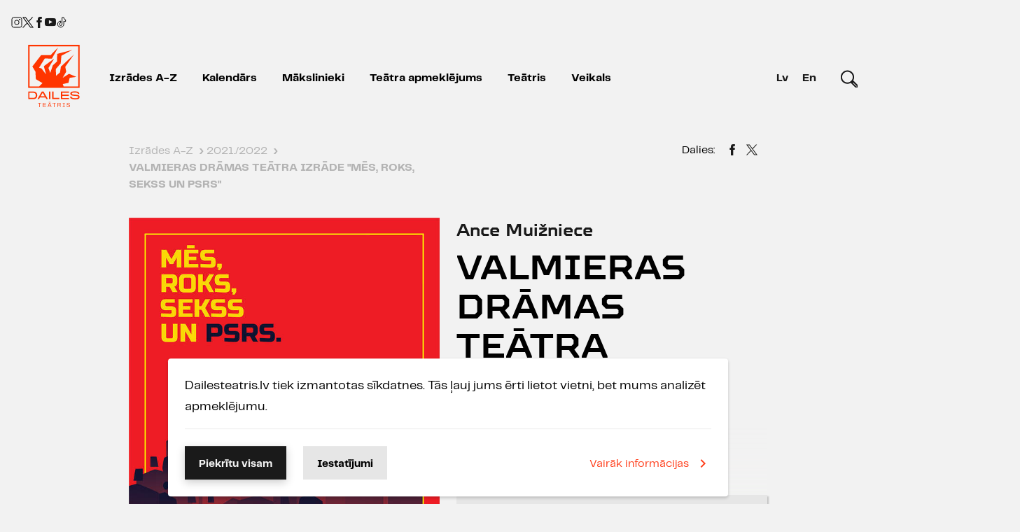

--- FILE ---
content_type: text/html; charset=UTF-8
request_url: https://dailesteatris.lv/lv/izrades/2021-2022/mes-roks-sekss-un-psrs
body_size: 9855
content:
<!doctype html><html class="no-js" lang="lv"><head><meta charset="utf-8"><meta http-equiv="x-ua-compatible" content="ie=edge"><meta name="viewport" content="width=device-width, initial-scale=1, user-scalable=no"><meta name="facebook-domain-verification" content="1phs2ro250sssi53a7vhq26oi549ub"/><link rel="stylesheet" href="/css/style.min.css?id=5217428d1dba8ecae37609b3682e4655"><link rel="apple-touch-icon" sizes="180x180" href="/images/favicons/apple-touch-icon.png?v=2"><link rel="icon" type="image/png" sizes="32x32" href="/images/favicons/favicon-32x32.png?v=2"><link rel="icon" type="image/png" sizes="16x16" href="/images/favicons/favicon-16x16.png?v=2"><link rel="manifest" href="/site.webmanifest"><link rel="mask-icon" href="/safari-pinned-tab.svg" color="#5bbad5"><meta name="msapplication-TileColor" content="#da532c"><meta name="theme-color" content="#ffffff"><link rel="canonical" href="https://www.dailesteatris.lv/lv/izrades/2021-2022/mes-roks-sekss-un-psrs"/><link href="/ext/lightGallery/css/lightgallery.css" rel="stylesheet" type="text/css"/><script type="text/javascript">	var BASE_URL = "/"; var LANG = "lv"; </script><title>Dailes teātris | VALMIERAS DRĀMAS TEĀTRA IZRĀDE &quot;MĒS, ROKS, SEKSS UN PSRS&quot;</title><meta property="og:image" content="https://www.dailesteatris.lv/userfiles/images/izrades/VIESIZRADES/Mes_roks_sekss_un_PSRS_992x660.jpeg" /><link rel="image_src" href="https://www.dailesteatris.lv/userfiles/images/izrades/VIESIZRADES/Mes_roks_sekss_un_PSRS_992x660.jpeg" /><meta name="dr:say:img" content="https://www.dailesteatris.lv/userfiles/images/izrades/VIESIZRADES/Mes_roks_sekss_un_PSRS_992x660.jpeg" /><meta property="og:image:width" content="992" /><meta property="og:image:height" content="660" /> <meta property="og:url" content="https://www.dailesteatris.lv/lv/izrades/2021-2022/mes-roks-sekss-un-psrs"><meta itemprop="name" content="VALMIERAS DRĀMAS TEĀTRA IZRĀDE &quot;MĒS, ROKS, SEKSS UN PSRS&quot;"><meta property="og:title" content="VALMIERAS DRĀMAS TEĀTRA IZRĀDE &quot;MĒS, ROKS, SEKSS UN PSRS&quot;" /><meta name="dr:say:title" content="VALMIERAS DRĀMAS TEĀTRA IZRĀDE &quot;MĒS, ROKS, SEKSS UN PSRS&quot;" /><meta property="og:description" content="&nbsp;" /><meta itemprop="description" content="&nbsp;">        <style>

            nav a.starpbridis, nav a.starpbridis {
                color: white;
                background: #FF3E1B;
            }

            .box .btn.btn-secondary {
                color: #1A1A1A;
                border-color: #1A1A1A;
            }

            .box .btn.btn-secondary:hover {
                color: #FF3E1B;
                border-color: #FF3E1B !important;
            }

        </style>
    </head><body id="idx-3658" class="izrades  "><div class="logo-container"><a href="/lv/" class="logo" title="Dailes teātris"></a></div><div class="mobile-header"><div class="header" onclick="m.open('#main-menu');"><div class="header-top"><div class="app-menu-burger" id="b2-Menu"><span class="icon-menu-hamburger"></span></div></div></div><div id="main-menu" class="mobile-menu"><div class="menu-background" style="cursor: pointer;"></div><div class="app-menu-container"><nav class="app-menu"><div class="top"><span onclick="m.close()" class="menu-close"><a><span class="icon-menu-close"></span></a></span></div><div class="bottom"><ul><li class="list-item " ><a href="/lv/izrades" class="active">Izrādes A-Z</a></li><li class="list-item " ><a href="/lv/kalendars" >Kalendārs</a></li><li class="list-item " ><a href="/lv/makslinieki" >Mākslinieki</a></li><li class="list-item " ><a href="/lv/teatra-apmeklejums" >Teātra apmeklējums</a></li><li class="list-item has-childs"  onclick="m.openSub('.submenu-1')" ><a href="/lv/teatris" >Teātris</a></li><li class="list-item"><a href="https://veikals.dailesteatris.lv/" target="_blank">Veikals</a></li><li class="list-item list-search"><form method="get" action="/lv/meklēšana"><button class="search-close" type="reset"></button><input name="term" type="search" class="search-input autcomp" data-source="/lv/meklēšana" value=""></form></li></ul><div class="footer"><ul class="social"><li class="soc-icon"><a target="_blank" title="www.instagram.com/daile.lv" href="https://www.instagram.com/daile.lv/"><span class="scalable-icon"><svg id="Layer_1" data-name="Layer 1" xmlns="http://www.w3.org/2000/svg" viewBox="0 0 24 24" stroke-width="1.5" width="24" height="24" color="#000000"><defs><style>.cls-637b8512f95e86b59c57a11c-1{fill:none;stroke:currentColor;stroke-miterlimit:10;}.cls-637b8512f95e86b59c57a11c-2{fill:currentColor;}</style></defs><rect class="cls-637b8512f95e86b59c57a11c-1" x="1.5" y="1.5" width="21" height="21" rx="3.82"></rect><circle class="cls-637b8512f95e86b59c57a11c-1" cx="12" cy="12" r="4.77"></circle><circle class="cls-637b8512f95e86b59c57a11c-2" cx="18.2" cy="5.8" r="1.43"></circle></svg></span></a></li><li class="soc-icon"><a target="_blank" title="twitter.com/daile_lv" href="https://twitter.com/daile_lv"><span class="scalable-icon"><svg xmlns="http://www.w3.org/2000/svg" viewBox="0 0 487.43 456.19">
    <path fill="#1d1d1b" d="M7.48,21.9,195.66,273.57,6.29,478.1H48.91L214.71,299l134,179.11h145L294.93,212.33,471.2,21.9H428.58L275.89,186.82,152.51,21.9ZM70.16,53.3h66.63L431,446.7H364.39Z" transform="translate(-6.29 -21.9)" />
</svg></span></a></li><li class="soc-icon"><a target="_blank" title="www.facebook.com/daile.lv" class="icon-soc-facebook" href="https://www.facebook.com/daile.lv/"></a></li><li class="soc-icon"><a target="_blank" title="https://www.youtube.com/c/DAILE_lv" class="icon-soc-youtube" href="https://www.youtube.com/c/DAILE_lv"></a></li><li class="soc-icon"><a href="https://www.tiktok.com/@daile.lv" target="_blank" title="tiktok.com/@daile_lv"><span class="scalable-icon"><svg id="Layer_1" data-name="Layer 1" xmlns="http://www.w3.org/2000/svg" viewBox="0 0 24 24" stroke-width="1.5" width="24" height="24" color="#000000"><defs><style>.cls-637b8512f95e86b59c57a137-1{fill:none;stroke:currentColor;stroke-miterlimit:10;}</style></defs><path class="cls-637b8512f95e86b59c57a137-1" d="M12.94,1.61V15.78a2.83,2.83,0,0,1-2.83,2.83h0a2.83,2.83,0,0,1-2.83-2.83h0a2.84,2.84,0,0,1,2.83-2.84h0V9.17h0A6.61,6.61,0,0,0,3.5,15.78h0a6.61,6.61,0,0,0,6.61,6.61h0a6.61,6.61,0,0,0,6.61-6.61V9.17l.2.1a8.08,8.08,0,0,0,3.58.84h0V6.33l-.11,0a4.84,4.84,0,0,1-3.67-4.7H12.94Z"></path></svg></span></a></li></ul><ul class="languages"><li class="active"><a href="https://www.dailesteatris.lv/lv/izrades/2021-2022/mes-roks-sekss-un-psrs">lv</a></li><li ><a href="https://www.dailesteatris.lv/en/performances/2021-2022/">En</a></li></ul></div></div></nav></div></div><div id="main-submenu-1" class="mobile-submenu submenu-1" data-submenu="1"><div class="menu-background" style="cursor: pointer;"></div><div class="app-menu-container"><nav class="app-menu"><div class="top"><span onclick="m.close()" class="menu-close"><span class="icon-menu-close"></span></span></div><div class="list-item-back"><a onclick="m.closeSubMenu('main-submenu-1');" href="#"><span class="icon-arrow-left"></span>Atpakaļ</a></div><div class="bottom"><ul><li class="list-item-column"><a href="/lv/teatris/par-teatri" class="">Par teātri</a><a href="/lv/teatris/kontakti" class="">Kontakti</a><a href="/lv/teatris/eka" class="">Ēka</a><a href="/lv/teatris/atbalstitaji" class="">Atbalstītāji</a></li><li class="list-item-column"><a href="/lv/teatris/foto-video" class="">Foto un video</a><a href="/lv/teatris/aktualitates" class="">Aktualitātes</a><a href="/lv/teatris/naudas-atmaksas-pieprasijums" class="">Naudas atmaksas pieteikums</a></li><li class="list-item-column"><a href="/lv/teatris/telpu-noma" class="">Telpu noma</a><a href="/lv/teatris/izsoles" class="">Izsoles</a><a href="/lv/teatris/finanses-un-organizacija" class="">Finanses un organizācija</a></li></ul></div></nav></div></div></div><div class="desktop-header" data-headroom><div class="full-container"><div class="row"><div class="col b-tar"><ul class="social"><li class="soc-icon"><a target="_blank" title="www.instagram.com/daile.lv" href="https://www.instagram.com/daile.lv/"><span class="scalable-icon"><svg id="Layer_1" data-name="Layer 1" xmlns="http://www.w3.org/2000/svg" viewBox="0 0 24 24" stroke-width="1.5" width="24" height="24" color="#000000"><defs><style>.cls-637b8512f95e86b59c57a11c-1{fill:none;stroke:currentColor;stroke-miterlimit:10;}.cls-637b8512f95e86b59c57a11c-2{fill:currentColor;}</style></defs><rect class="cls-637b8512f95e86b59c57a11c-1" x="1.5" y="1.5" width="21" height="21" rx="3.82"></rect><circle class="cls-637b8512f95e86b59c57a11c-1" cx="12" cy="12" r="4.77"></circle><circle class="cls-637b8512f95e86b59c57a11c-2" cx="18.2" cy="5.8" r="1.43"></circle></svg></span></a></li><li class="soc-icon"><a target="_blank" title="twitter.com/daile_lv" href="https://twitter.com/daile_lv"><span class="scalable-icon"><svg xmlns="http://www.w3.org/2000/svg" viewBox="0 0 487.43 456.19">
    <path fill="#1d1d1b" d="M7.48,21.9,195.66,273.57,6.29,478.1H48.91L214.71,299l134,179.11h145L294.93,212.33,471.2,21.9H428.58L275.89,186.82,152.51,21.9ZM70.16,53.3h66.63L431,446.7H364.39Z" transform="translate(-6.29 -21.9)" />
</svg></span></a></li><li class="soc-icon"><a target="_blank" title="www.facebook.com/daile.lv" class="icon-soc-facebook" href="https://www.facebook.com/daile.lv/"></a></li><li class="soc-icon"><a target="_blank" title="https://www.youtube.com/c/DAILE_lv" class="icon-soc-youtube" href="https://www.youtube.com/c/DAILE_lv"></a></li><li class="soc-icon"><a href="https://www.tiktok.com/@daile.lv" target="_blank" title="tiktok.com/@daile_lv"><span class="scalable-icon"><svg id="Layer_1" data-name="Layer 1" xmlns="http://www.w3.org/2000/svg" viewBox="0 0 24 24" stroke-width="1.5" width="24" height="24" color="#000000"><defs><style>.cls-637b8512f95e86b59c57a137-1{fill:none;stroke:currentColor;stroke-miterlimit:10;}</style></defs><path class="cls-637b8512f95e86b59c57a137-1" d="M12.94,1.61V15.78a2.83,2.83,0,0,1-2.83,2.83h0a2.83,2.83,0,0,1-2.83-2.83h0a2.84,2.84,0,0,1,2.83-2.84h0V9.17h0A6.61,6.61,0,0,0,3.5,15.78h0a6.61,6.61,0,0,0,6.61,6.61h0a6.61,6.61,0,0,0,6.61-6.61V9.17l.2.1a8.08,8.08,0,0,0,3.58.84h0V6.33l-.11,0a4.84,4.84,0,0,1-3.67-4.7H12.94Z"></path></svg></span></a></li></ul></div></div><header class="main-header"><div class="container-fluid"><div class="row"><div class="col"><div class="header-content"><a href="/lv/" class="logo" title="Dailes teātris"><img src="/images/daile-full-lv.svg" width="74" height="89" alt="Dailes teātris"></a><a class="sticky-logo" href="/lv/"><img src="/images/logo.svg" alt="Dailes teātris"></a><nav><ul><li class="list-item " data-id="3"><a href="/lv/izrades"class="active">Izrādes A-Z</a></li><li class="list-item " data-id="2"><a href="/lv/kalendars"class="">Kalendārs</a></li><li class="list-item " data-id="4"><a href="/lv/makslinieki"class="">Mākslinieki</a></li><li class="list-item " data-id="5"><a href="/lv/teatra-apmeklejums"class="">Teātra apmeklējums</a></li><li class="list-item has-childs" data-id="1"><a href="/lv/teatris"class="">Teātris</a><div class="submenu submenu-1 hidden" data-submenu="1"><ul class="sub"><li class="list-item-column"><a href="/lv/teatris/par-teatri" class="list-item">Par teātri</a><a href="/lv/teatris/kontakti" class="list-item">Kontakti</a><a href="/lv/teatris/eka" class="list-item">Ēka</a><a href="/lv/teatris/atbalstitaji" class="list-item">Atbalstītāji</a></li><li class="list-item-column"><a href="/lv/teatris/foto-video" class="list-item">Foto un video</a><a href="/lv/teatris/aktualitates" class="list-item">Aktualitātes</a><a href="/lv/teatris/naudas-atmaksas-pieprasijums" class="list-item">Naudas atmaksas pieteikums</a></li><li class="list-item-column"><a href="/lv/teatris/telpu-noma" class="list-item">Telpu noma</a><a href="/lv/teatris/izsoles" class="list-item">Izsoles</a><a href="/lv/teatris/finanses-un-organizacija" class="list-item">Finanses un organizācija</a></li></ul></div></li><li class="list-item"><a href="https://veikals.dailesteatris.lv/" target="_blank">Veikals</a></li></ul></nav></div><div class="side-content"><ul class="languages"><li  class="active"><a href="https://www.dailesteatris.lv/lv/izrades/2021-2022/mes-roks-sekss-un-psrs">Lv</a></li><li ><a href="https://www.dailesteatris.lv/en/performances/2021-2022/">En</a></li></ul><form class="desktop-search" method="get" action="/lv/meklēšana"><button class="desktop-search-close" type="reset"></button><input name="term" type="search" class="search-input autcomp" data-source="/lv/meklēšana" value=""></form></div></div></div></div></header></div></div><main class="container">
<div class="row"><div class="col"><ol class="breadcrumb" itemscope itemtype="http://schema.org/BreadcrumbList"><li itemprop="itemListElement" itemscope itemtype="http://schema.org/ListItem"><a itemscope itemtype="http://schema.org/Thing" itemprop="item" href="/lv/izrades"><span itemprop="name">Izrādes A-Z</span></a><span itemprop="position" content="1">›</span></li><li itemprop="itemListElement" itemscope itemtype="http://schema.org/ListItem"><a itemscope itemtype="http://schema.org/Thing" itemprop="item" href="/lv/izrades/2021-2022"><span itemprop="name">2021./2022</span></a><span itemprop="position" content="2">›</span></li><li itemprop="itemListElement" itemscope itemtype="http://schema.org/ListItem"><span itemprop="name">VALMIERAS DRĀMAS TEĀTRA IZRĀDE "MĒS, ROKS, SEKSS UN PSRS"</span></li></ol></div><div class="col b5-show"><div class="share"><ul><li>Dalies:</li><li><a title="VALMIERAS DRĀMAS TEĀTRA IZRĀDE &quot;MĒS, ROKS, SEKSS UN PSRS&quot;" href="https://www.facebook.com/sharer/sharer.php?u=https%3A%2F%2Fwww.dailesteatris.lv%2Flv%2Fizrades%2F2021-2022%2Fmes-roks-sekss-un-psrs&title=VALMIERAS+DR%C4%80MAS+TE%C4%80TRA+IZR%C4%80DE+%26quot%3BM%C4%92S%2C+ROKS%2C+SEKSS+UN+PSRS%26quot%3B" class="fb share-windows"><i class="icon-soc-facebook"></i></a></li><li><a title="VALMIERAS DRĀMAS TEĀTRA IZRĀDE &quot;MĒS, ROKS, SEKSS UN PSRS&quot;" href="https://twitter.com/intent/tweet?status=VALMIERAS+DR%C4%80MAS+TE%C4%80TRA+IZR%C4%80DE+%26quot%3BM%C4%92S%2C+ROKS%2C+SEKSS+UN+PSRS%26quot%3B https%3A%2F%2Fwww.dailesteatris.lv%2Flv%2Fizrades%2F2021-2022%2Fmes-roks-sekss-un-psrs" class="tw share-windows"><span class="scalable-icon" style="width: 16px; height: 18px;"><svg xmlns="http://www.w3.org/2000/svg" viewBox="0 0 487.43 456.19">
    <path fill="#1d1d1b" d="M7.48,21.9,195.66,273.57,6.29,478.1H48.91L214.71,299l134,179.11h145L294.93,212.33,471.2,21.9H428.58L275.89,186.82,152.51,21.9ZM70.16,53.3h66.63L431,446.7H364.39Z" transform="translate(-6.29 -21.9)" />
</svg></span></a></li></ul></div></div></div><article><div class="row"><div class="col b1-1-1 b5-1-2 "><div class="row"><div class="izrade-image col b1-1-2 b3-3-4 b4-1-1 js-eq-img"><img src="/userfiles/images/izrades/VIESIZRADES/Mes_roks_sekss_un_PSRS_992x992.jpeg?w=640x640&mode=fitin|crop" alt=""></div></div></div><section class="m-block col b1-1-1 b5-1-2"><div style="box-sizing: border-box" class="content partial-content izrade js-content-3658 equalize" data-equalize=".js-eq-img" data-tolerance="200"><h1 style="padding-top: 4px;" class="main-title"><div class="sub">Ance Muižniece</div>VALMIERAS DRĀMAS TEĀTRA IZRĀDE "MĒS, ROKS, SEKSS UN PSRS"</h1><section class="about"><h4>Lielā zāle</h4>Satīra par dzīvi komunismā 2 daļās<br>Pirmizrāde - 2022. gada 15. martā<br>Izrādes ilgums - 2h 55min</section><p style="text-align:justify"><strong>4., 5. un 6. maija izrādēs piedalās grupa PĒRKONS.</strong></p>

<p style="text-align:justify">Šis ir stāsts par jauniem cilvēkiem, kuri 1985. gadā piedzīvoja leģendāro grupas “Pērkons” koncertu Ogres estrādē un tam sekojošo vilciena izdemolēšanu. Trīs draugi – septiņpadsmitgadīgie Andrejs, Vizma un Uģis – klausās mūziku, cenšas atrast savu vietu dzīvē, risina attiecības viens ar otru, ar savām ģimenēm un komunistisko režīmu. Viņu alkas pēc neatkarības no vecāku un iepriekšējo paaudžu uzskatiem un kontroles sakrīt ar lielajām, kolektīvajām, gaisā jūtamajām alkām pēc pārmaiņām un brīvības. Izrādē skanēs arī „Pērkona” mūzika, katrai dziesmai kļūstot par nozīmīgu daļu no stāsta.<br />
<br />
Izrāde jauniešiem, kuri grib uzzināt, kā tas bija un tiem, kuri to piedzīvojuši paši.<br />
Ilustrācijas autors Klāvs Priedītis.</p>
<ul class="restriction"></ul></div><div class="readmore hide"><a class="closed" data-content="3658" href="#">Lasīt vairāk <span class="icon icon-arrow-dropdown"></span></a><a class="opened" data-content="3658" href="#">Aizvērt <span class="icon icon-arrow-dropdown"></span></a></div></section></div><div class="row"><section class="m-block col b1-1-1 b5-1-2 equalize-roles"><h3 class="b-title"><span>Lomās</span></h3><div class="roles "><dl class="multi"><dt><span>Kārlis Freimanis</span>, <span>Eduards Johansons</span>, <span>Ilze Pukinska</span>, <span>Skaidrīte Putniņa</span>, <span>Klinta Reinholde</span>, <span>Sandis Runge</span></dt><dd></dd></dl></div></section><section class="col b1-1-1 b5-1-2"><h3 class="b-title"><span>Radošā komanda</span></h3><div class="description"><dl><dt>Režisors </dt><dd>Jānis Znotiņš</dd></dl><dl><dt>Scenogrāfe un kostīmu māksliniece </dt><dd>Pamela Butāne</dd></dl><dl><dt>Gaismu mākslinieks </dt><dd>Gatis Priednieks-Melnacis</dd></dl></div></section></div><div class="row"><section class="m-block col b1-1-1 b5-1-2"><h3 class="b-title  b-title-nm"><span>Tuvākās izrādes</span></h3><div class="izrade-time"><div class="time-block"><time class="date" datetime="2026-05-03 17:00"><strong> 3. Maijs</strong>Svētdiena</time><time class="time" datetime="2026-05-03 17:00">17:00</time></div><div class="komentari"></div>

    
    
      
                                        <a target="_blank" href="https://www.bilesuparadize.lv/lv/event/153281" class="btn btn-action ">Pirkt biļeti</a>
                    
    </div><script type="application/ld+json">{"@context": "http://schema.org","@type": "Event","name": "VALMIERAS DRĀMAS TEĀTRA IZRĀDE &quot;MĒS, ROKS, SEKSS UN PSRS&quot;","startDate": "2026-05-03T17:00","location": {"@type": "Place","name": "Dailes teātris","address": {"@type": "PostalAddress","streetAddress": " Brīvības iela 75, Rīga, Latvija","postalCode": "LV-1001","addressRegion": "LV","addressCountry": "LV"}},"image": "https://www.dailesteatris.lv/userfiles/images/izrades/VIESIZRADES/Mes_roks_sekss_un_PSRS_992x660.jpeg","description": "Satīra par dzīvi komunismā 2 daļās","endDate": "2026-05-03","offers": {"@type": "Offer","url": "https://www.bilesuparadize.lv/lv/event/153281","price": "0","priceCurrency": "EUR","availability": "http://schema.org/InStock"},"performer": {"@type": "PerformingGroup","name": "Dailes teātris"}}</script><div class="izrade-time"><div class="time-block"><time class="date" datetime="2026-05-04 12:00"><strong> 4. Maijs</strong>Pirmdiena</time><time class="time" datetime="2026-05-04 12:00">12:00</time></div><div class="komentari"></div>

    
    
      
                                        <a target="_blank" href="https://www.bilesuparadize.lv/lv/event/153282" class="btn btn-action ">Pirkt biļeti</a>
                    
    </div><script type="application/ld+json">{"@context": "http://schema.org","@type": "Event","name": "VALMIERAS DRĀMAS TEĀTRA IZRĀDE &quot;MĒS, ROKS, SEKSS UN PSRS&quot;","startDate": "2026-05-04T12:00","location": {"@type": "Place","name": "Dailes teātris","address": {"@type": "PostalAddress","streetAddress": " Brīvības iela 75, Rīga, Latvija","postalCode": "LV-1001","addressRegion": "LV","addressCountry": "LV"}},"image": "https://www.dailesteatris.lv/userfiles/images/izrades/VIESIZRADES/Mes_roks_sekss_un_PSRS_992x660.jpeg","description": "Satīra par dzīvi komunismā 2 daļās","endDate": "2026-05-04","offers": {"@type": "Offer","url": "https://www.bilesuparadize.lv/lv/event/153282","price": "0","priceCurrency": "EUR","availability": "http://schema.org/InStock"},"performer": {"@type": "PerformingGroup","name": "Dailes teātris"}}</script><div class="izrade-time"><div class="time-block"><time class="date" datetime="2026-05-04 18:00"><strong> 4. Maijs</strong>Pirmdiena</time><time class="time" datetime="2026-05-04 18:00">18:00</time></div><div class="komentari"></div>

    
    
      
                                        <a target="_blank" href="https://www.bilesuparadize.lv/lv/event/153283" class="btn btn-action ">Pirkt biļeti</a>
                    
    </div><script type="application/ld+json">{"@context": "http://schema.org","@type": "Event","name": "VALMIERAS DRĀMAS TEĀTRA IZRĀDE &quot;MĒS, ROKS, SEKSS UN PSRS&quot;","startDate": "2026-05-04T18:00","location": {"@type": "Place","name": "Dailes teātris","address": {"@type": "PostalAddress","streetAddress": " Brīvības iela 75, Rīga, Latvija","postalCode": "LV-1001","addressRegion": "LV","addressCountry": "LV"}},"image": "https://www.dailesteatris.lv/userfiles/images/izrades/VIESIZRADES/Mes_roks_sekss_un_PSRS_992x660.jpeg","description": "Satīra par dzīvi komunismā 2 daļās","endDate": "2026-05-04","offers": {"@type": "Offer","url": "https://www.bilesuparadize.lv/lv/event/153283","price": "0","priceCurrency": "EUR","availability": "http://schema.org/InStock"},"performer": {"@type": "PerformingGroup","name": "Dailes teātris"}}</script><div class="izrade-time"><div class="time-block"><time class="date" datetime="2026-05-05 14:00"><strong> 5. Maijs</strong>Otrdiena</time><time class="time" datetime="2026-05-05 14:00">14:00</time></div><div class="komentari"></div>

    
    
      
                                        <a target="_blank" href="https://www.bilesuparadize.lv/lv/event/153284" class="btn btn-action ">Pirkt biļeti</a>
                    
    </div><script type="application/ld+json">{"@context": "http://schema.org","@type": "Event","name": "VALMIERAS DRĀMAS TEĀTRA IZRĀDE &quot;MĒS, ROKS, SEKSS UN PSRS&quot;","startDate": "2026-05-05T14:00","location": {"@type": "Place","name": "Dailes teātris","address": {"@type": "PostalAddress","streetAddress": " Brīvības iela 75, Rīga, Latvija","postalCode": "LV-1001","addressRegion": "LV","addressCountry": "LV"}},"image": "https://www.dailesteatris.lv/userfiles/images/izrades/VIESIZRADES/Mes_roks_sekss_un_PSRS_992x660.jpeg","description": "Satīra par dzīvi komunismā 2 daļās","endDate": "2026-05-05","offers": {"@type": "Offer","url": "https://www.bilesuparadize.lv/lv/event/153284","price": "0","priceCurrency": "EUR","availability": "http://schema.org/InStock"},"performer": {"@type": "PerformingGroup","name": "Dailes teātris"}}</script></section></div><div class="row"><section class="m-block col b1-1-1 b5-1-2"><h3 class="b-title"><span>Atsauksmes</span></h3><div class="comments equalize" data-equalize=".equalize-publications" data-tolerance="95"><div id="uc_comment_content"><div id="uc_comment_add_form_"><div id="uc_comm_add_location"><div id="uc_comment_add_form">

    <script>
        var isLogged =  false;
    </script>
    <div class="uc_title" style="color:#393939 !important;">Pievienot komentāru</div>

    <div class="uc_profile_picture_add" style="border:1px solid #DEE3E3;">
        <img src="/images/default-komentars.jpg" alt="">
    </div>

    <textarea name="uc_comment" id="uc_comment_text_input" class="uc_comment_text_input" style="border:1px solid #DEE3E3;"></textarea>

    <input type="hidden" id="uc_parent_id" name="parent_id">
    <input type="hidden" id="url" name="url">
    <a 
            title="Pievienot"
            onclick="uc_postComment('3658', document.getElementById('uc_comment_text_input').value, document.getElementById('uc_parent_id').value);"
            class="btn btn-primary btn-sm" style="">Pievienot</a>

            <a id="uc_login" href="/ext/auth/" onclick="post_comment = false; uc_apiLogin(this, 0, false); /*uc_pollLogin();*/ return false;"
           class="uc_login" style="color: #ed8025;" title="Pieslēdzies">Pieslēdzies</a>
    
    <br> <br>
</div></div><div class="uc_clear"></div></div><div id="uc_comments" style="border-top:1px solid #DEE3E3;border-bottom:1px solid #DEE3E3;"><div class="uc_item">
            <div class="uc_profile_picture" style="border:1px solid #DEE3E3;">
            <img src="https://graph.facebook.com/v2.10/9736640283038862/picture" alt="">
        </div>
    

    <span class="uc_author" style="color: #393939;">Gitana Gicis 
        <span class="uc_date" style="color: #8D8D8D;">05.05.2025 23:07</span></span>
    <div class="uc_text" style="color: #393939;">
        Šī ir viena no labākajām izrādēm, kāda ir redzēta pēdējā laikā. Ļoti patika. Paldies VDT ❤
    </div>

    
    <div class="uc_bottom">
        
    </div>
    <div class="uc_clear"></div>
</div><div class="uc_item">
            <div class="uc_profile_picture" style="border:1px solid #DEE3E3;">
            <img src="http://i3.ifrype.com/profile/516/173/v1443812656/sm_516173.jpg" alt="">
        </div>
    

    <span class="uc_author" style="color: #393939;">Ruta Vēvere 
        <span class="uc_date" style="color: #8D8D8D;">27.09.2022 18:45</span></span>
    <div class="uc_text" style="color: #393939;">
        Visu pirms liels prieks par Dailes teātra labo žestu... dodot iespēju Valmieras teātrim viņu grūtajos laikos priecēt rīdziniekus un Rīgas viesus ar savām izrādēm.<br />
Abas pirmizrādes gan Nacionālajā teātrī "Aizliegtais pianīns", gan Dailes teātrī "Farinelli un karalis", pie skatītāja nonākušas precīzi laikā un vietā, bet par Valmieras teātra izrādi "Mēs,Roks,Sekss un PSRS" ir pārsteidzoši VĒL PRECĪZĀK LAIKĀ UN VIETĀ, ka precīzāk vairs nav iespējams.<br />
 Sākumā izrādes nosaukums nu nepavisam mani neuzrunāja, nodomāju, nu tur nekas dižs nevar būt un "pārlecu" pāri, izvēloties citu izrādi, bet vēlāk domas mainījās... Redz kā tomēr arī nosaukumam ir ļoti liela nozīme.<br />
Lasot programmiņu pirms izrādes pat iesmējos par labi aprakstīto mulsumu, tehniskajā mēģinājumā... tie patiešām nav joki... sarkans paliek ar vien sarkanāks.<br />
Jaunajai paaudzei jau lasot programmiņu tiek labi paskaidrota tā laika vara, apstākļi un sekas, bet protams, vizuāli,emocionāli un burtiski to redzēt, ir daudz kas vairāk.<br />
Lieliskā grupa "PĒRKONS", līdz kaulam "izbaudīja" PSRS totalitārā režīma ietekmi. Viņu dziesmas lieliski papildināja izrādi, tik drusku zuda ticamības mirklis, jo atsevišķās diesmās sieviešu balss dziedājumu imitēja vīrietis un otrādi, bet vienalga Pērkona repertuārs ļāva atcerēties tos laikus.<br />
Ļoti vērtīgi šī laika jauniešiem redzēt kā bija iepriekšējām paaudzēm, kam bija jāiet cauri viņu vecvecvecākiem un vecvecākiem. Ne par velti ir tāds teiciens, ko reizēm arī es dzirdu "kad mēs augām, tad gan tā nebija!", bet arī patreizējā kontekstā reizēm tiešām gribas teikt šo pašu teicienu, tik mēģinu to minimalizēt, jo ir citi laiki,iespējas un varēšana.<br />
Paldies par tik emocionāli piesātinātu izrādi, ka arī pa kādai asarai nobira...  <br />
Sakuma šaubas (iet vai neiet), pārtapa gandarījumā, jo patiešām IR vērts redzēt arī manai paaudzei.<br />
Šī izrāde būtu jāredz it VISIEM, īpašī pirms šīm vēlēšanām!<br />
Skolēniem tā būtu,perfekta vizuālā vēstures stunda.<br />
Režisoram Jānim Znotiņam un dramaturģei Ancei Muižniecei, "Spēlmaņu naksts" balvas pilnīgi noteikti!<br />
Viss aktieru ansamblis - LIELISKS! <br />
Valmieras teātrim-BRAVO! ĻOOTI IESAKU REDZĒT VISIEM!
    </div>

    
    <div class="uc_bottom">
        
    </div>
    <div class="uc_clear"></div>
</div><div class="uc_item">
            <div class="uc_profile_picture" style="border:1px solid #DEE3E3;">
            <img src="http://i4.ifrype.com/profile/423/964/v1425981435/sm_423964.jpg" alt="">
        </div>
    

    <span class="uc_author" style="color: #393939;">Antra Ķirsone 
        <span class="uc_date" style="color: #8D8D8D;">25.09.2022 14:53</span></span>
    <div class="uc_text" style="color: #393939;">
        Skatos izrādi 25.09.2022, starpbrīdī palasīju atsauksmes VDT lapā, tagad esmu šokā - lielākā daļa neko nav sapratuši!!!
    </div>

    
    <div class="uc_bottom">
        
    </div>
    <div class="uc_clear"></div>
</div><div class="uc_item">
            <div class="uc_profile_picture" style="border:1px solid #DEE3E3;">
            <img src="http://i7.ifrype.com/profile/164/707/v1374602098/sm_2164707.jpg" alt="">
        </div>
    

    <span class="uc_author" style="color: #393939;">Edīte Švalkovska (Lauska) 
        <span class="uc_date" style="color: #8D8D8D;">05.06.2022 18:45</span></span>
    <div class="uc_text" style="color: #393939;">
        Stāvovācijas Valmieras drāmai, piemineklis Pērkonam. Katra  aktiera spēle un atdeve fantastiska. Skaudri un ar smaidu caurlaižot savu pieredzi, ar domu par šodien aktuālo tepat līdzās. Bravo!  
    </div>

    
    <div class="uc_bottom">
        
    </div>
    <div class="uc_clear"></div>
</div></div></div><div class="bottom"><div><a href="#" data-opened="Paslēpt atsauksmes" data-closed="Rādīt atsauksmes"class="btn btn-grey btn-special js-comments1"><span class="txt">Rādīt atsauksmes  </span><span class="icon icon-arrow-dropdown"></span></a><a href="#" class="btn btn-primary  js-comments2">Rakstīt atsauksmi <span class="icon icon-write"></span></a></div></div></div></section></div></article>
</main><footer><div class="container"><section class="row"><div class="col b1-1-1 b4-1-2"><nav><ul><li><a href="/lv/dailes-teatris/arhivs">Arhīvs</a></li><li><a href="/lv/dailes-teatris/sikdatnu-politika">Sīkdatņu politika</a></li><li><a href="/lv/dailes-teatris/privatuma-politika">Privātuma politika</a></li><li><a href="/lv/dailes-teatris/kontakti">Kontakti</a></li><li><a href="/lv/dailes-teatris/darbiniekiem">Darbiniekiem</a></li></ul></nav></div><div class="col"><ul class="social"><li class="soc-icon"><a target="_blank" title="www.instagram.com/daile.lv" href="https://www.instagram.com/daile.lv/"><span class="scalable-icon"><svg id="Layer_1" data-name="Layer 1" xmlns="http://www.w3.org/2000/svg" viewBox="0 0 24 24" stroke-width="1.5" width="24" height="24" color="#000000"><defs><style>.cls-637b8512f95e86b59c57a11c-1{fill:none;stroke:currentColor;stroke-miterlimit:10;}.cls-637b8512f95e86b59c57a11c-2{fill:currentColor;}</style></defs><rect class="cls-637b8512f95e86b59c57a11c-1" x="1.5" y="1.5" width="21" height="21" rx="3.82"></rect><circle class="cls-637b8512f95e86b59c57a11c-1" cx="12" cy="12" r="4.77"></circle><circle class="cls-637b8512f95e86b59c57a11c-2" cx="18.2" cy="5.8" r="1.43"></circle></svg></span></a></li><li class="soc-icon"><a target="_blank" title="twitter.com/daile_lv" href="https://twitter.com/daile_lv"><span class="scalable-icon"><svg xmlns="http://www.w3.org/2000/svg" viewBox="0 0 487.43 456.19">
    <path fill="#1d1d1b" d="M7.48,21.9,195.66,273.57,6.29,478.1H48.91L214.71,299l134,179.11h145L294.93,212.33,471.2,21.9H428.58L275.89,186.82,152.51,21.9ZM70.16,53.3h66.63L431,446.7H364.39Z" transform="translate(-6.29 -21.9)" />
</svg></span></a></li><li class="soc-icon"><a target="_blank" title="www.facebook.com/daile.lv" class="icon-soc-facebook" href="https://www.facebook.com/daile.lv/"></a></li><li class="soc-icon"><a target="_blank" title="https://www.youtube.com/c/DAILE_lv" class="icon-soc-youtube" href="https://www.youtube.com/c/DAILE_lv"></a></li><li class="soc-icon"><a href="https://www.tiktok.com/@daile.lv" target="_blank" title="tiktok.com/@daile_lv"><span class="scalable-icon"><svg id="Layer_1" data-name="Layer 1" xmlns="http://www.w3.org/2000/svg" viewBox="0 0 24 24" stroke-width="1.5" width="24" height="24" color="#000000"><defs><style>.cls-637b8512f95e86b59c57a137-1{fill:none;stroke:currentColor;stroke-miterlimit:10;}</style></defs><path class="cls-637b8512f95e86b59c57a137-1" d="M12.94,1.61V15.78a2.83,2.83,0,0,1-2.83,2.83h0a2.83,2.83,0,0,1-2.83-2.83h0a2.84,2.84,0,0,1,2.83-2.84h0V9.17h0A6.61,6.61,0,0,0,3.5,15.78h0a6.61,6.61,0,0,0,6.61,6.61h0a6.61,6.61,0,0,0,6.61-6.61V9.17l.2.1a8.08,8.08,0,0,0,3.58.84h0V6.33l-.11,0a4.84,4.84,0,0,1-3.67-4.7H12.94Z"></path></svg></span></a></li></ul></div></section><section class="row b4-reverse"><div class="col b1-1-1 b4-1-2"><div class="row"><div class="col b1-1-1"><div class="pajauta"><a href="#pajauta" class="btn btn-action inline-subscribe">Piesakies jaunumiem  <span class="icon icon-envelope"></span></a></div></div><div class="col b1-1-1"><div class="v-ture">Virtuālā tūre <a href="/lv/virtuala-ture"><img src="/images/virtuala-ture.png" alt=""></a></div></div></div></div><div class="col b1-1-1 b4-1-2"><div class="generalsponsors"></div><div class="copyright">&copy; Dailes teātris 2026</div></div><div class="col b1-1-1"><div class="developer"> Lapas izstrāde: <a target="_blank" href="http://www.kosmodroms.lv/lv/"><img src="/images/kosmodroms.svg" width="80px" alt="kosmodoms.lv"></a></div></div></section><section class="row b-tac" style="flex-direction: column; align-items: center;"><div style="font-family: PP Telegraf; font-size: 18px; font-weight: 700; line-height: 19px; color: #C1C1C1;">Teātra patrons</div><div style="padding: 32px 0;"><a href="https://www.rietumu.com/lv" target="_blank"><img class="b-img" src="/images/rb-logo.png" alt="Rietumu Banka" width="490" height="48"></a></div></section></div></footer>    <div class="cookies-container d-print-none"><div class="container"><div class="cookies"><div class="cookies-head">Dailesteatris.lv tiek izmantotas sīkdatnes. Tās ļauj jums ērti lietot vietni, bet mums analizēt apmeklējumu.<div class="cookies-accordion" id="accordion"><h3></h3><div style="display: none"><h3>Izmantotās sīkdatnes</h3><label for="cookiesNeed" class="check-container"><input type="checkbox" class="custom-control-input" id="cookiesNeed" checked disabled><span class="checkmark"></span><strong>Funkcionālās sīkdatnes:</strong> Šīs sīkdatnes ir nepieciešamas, lai lapa darbotos.</label><label class="check-container"><input type="checkbox" name="analytic" value="1" class="custom-control-input" id="cookiesAnalytic"><span class="checkmark"></span><strong>Statistikas sīkdatnes: </strong>nepieciešamas, lai mēs varētu analizēt, kā apmeklētāji lieto mūsu lapu un uzlabot to.</label><label class="check-container"><input type="checkbox" name="marketing" value="1" class="custom-control-input" id="cookiesMarketing"><span class="checkmark"></span><strong>Mārketinga sīkdatnes: </strong>nepieciešamas, lai mēs varētu analizēt apmeklētāja intereses un piedāvāt atbilstoši piemeklētu saturu</label></div></div></div><div class="cookies-action"><div class="row cookies-action-primary"><div class="col b1-1-1 b3-1-2"><button class="js-cookie-accept btn btn-primary">Piekrītu visam</button><button class="btn btn-outline-secondary js-cookie-settings" href="#cookiesSettings" role="button" aria-expanded="false" aria-controls="cookiesSettings" style="border-color: #000;color:#000;">Iestatījumi</button></div><div class="col b1-1-1 b3-1-2   b4-tar"><a class="btn-link" href="/lv/dailes-teatris/sikdatnu-politika">Vairāk informācijas<svg width="24" height="24" viewBox="0 0 24 24" fill="none" xmlns="http://www.w3.org/2000/svg"><path d="M10.0001 6L8.59009 7.41L13.1701 12L8.59009 16.59L10.0001 18L16.0001 12L10.0001 6Z" fill="#232735"/></svg></a></div></div><div style="display: none" class="row cookies-action-secondary"><div class="col b1-1-1 b4-1-2"><button class="js-cookie-save btn btn-primary mr-3 mb-3">Apstiprinu</button><button class="btn btn-outline-secondary js-cookie-accept" data-toggle="collapse" href="#cookiesSettings" role="button" aria-expanded="false" aria-controls="cookiesSettings" style="">Apstiprinu visu</button></div><div class="col b1-1-1 b4-1-2 b4-tar"><a class=" btn-link" href="/lv/dailes-teatris/sikdatnu-politika">Vairāk informācijas<svg width="24" height="24" viewBox="0 0 24 24" fill="none" xmlns="http://www.w3.org/2000/svg"><path d="M10.0001 6L8.59009 7.41L13.1701 12L8.59009 16.59L10.0001 18L16.0001 12L10.0001 6Z" fill="#232735"/></svg></a></div></div></div></div></div></div>

<script src="/js/vendor/jquery-3.2.1.min.js"></script><script src="/js/vendor/modaal.min.js"></script><script type="text/javascript" src="/ext/lightGallery/js/lightgallery.js"></script><script type="text/javascript" src="/ext/lightGallery/js/lg-hash.js"></script><script type="text/javascript" src="/js/vendor/swiper.min.js"></script><script type="text/javascript" src="/js/vendor/jquery.validate.min.js"></script><script src="/js/bundle.js?id=0afa707fba96f9f8bea120ff51b762a4"></script><script>
        $(function() {

            if ($('.cookies-container').length > 0) {

                $('.cookies-container').css({"bottom": "24px", 'opacity': '1'});

                $('.js-cookie-save').on('click', function (e) {
                    e.preventDefault();
                    var analytic = $("#cookiesAnalytic").is(":checked") ? "1" : "0";
                    var marketing = $("#cookiesMarketing").is(":checked") ? "1" : "0";
                    var choice = "1" + analytic + marketing;

                    var date = new Date();
                    date.setMonth(12);
                    expires = date.toUTCString();
                    document.cookie = "cookies_izvele=" + choice + "; expires=" + expires + "; path=/";

                    $('.cookies-container').css({"bottom": "-30%", 'opacity': '0', 'height': 0});
                })

                $('.js-cookie-accept').on('click', function (e) {
                    e.preventDefault();
                    $("#cookiesAnalytic").prop("checked", true);

                    var date = new Date();
                    date.setMonth(12);
                    expires = date.toUTCString();
                    document.cookie = "cookies_izvele=111; expires=" + expires + "; path=/";

                    $('.cookies-container').css({"bottom": "-30%", 'opacity': '0', 'height': 0});
                })

                $('.js-cookie-settings').on('click', function(e){
                    e.preventDefault();
                    $('.cookies-container .ui-accordion-content').slideToggle();
                    $('.cookies-action-primary').hide();
                    $('.cookies-action-secondary').show();
                })

                $('.cookies-accordion').accordion({
                    active: false,
                    icons: {
                        header: "icon icon-arrow-dropdown",
                        activeHeader: "icon icon-arrow-dropdown icon-180"
                    },
                    collapsible: true,
                    heightStyle: "content"
                });
            }
        })

        </script><!-- Stats: exec[0.0651ms], mem[1792Kb], queries[15] --><script>
    $(function() {

        $('.load-pdf').on('click', function(e) {
            e.preventDefault();
            $('.pdf-loader-container').addClass('loaded');
            var pdframe = $('.pdf-iframe');
            pdframe.prop('src', pdframe.data('src'));
        })

    });

</script><div id="pajauta"><div class="contact-form">
    <h4 class="heading-title">Pieteikties jaunumiem</h4>

    <article>
        <div class="b-tac">
            <a href="#" style="box-sizing: content-box; margin-top:40px;" class="btn btn-secondary btn-sm js-modaal-close">Aizvērt</a>
        </div>
    </article>

    <form action="/" method="post" class="subscribe">
        <input type="hidden" name="action" value="subscribe">

        <div class="form-field">
            <label for="form-name" class="form-label">
                * Jūsu vārds
            </label>
            <input id="form-name" name="name" class="form-input" type="text" data-rule-required="true" value="">
        </div>

        <div class="form-field">
            <label for="form-email" class="form-label">
                * Jūsu e-pasts
            </label>
            <input id="form-email" name="email" class="form-input" type="email" data-rule-required="true" value="">
        </div>

        <div id="subscribe-recaptcha"></div>

        <div class="b-tac">
            <button type="submit" name="submit" class="btn btn-primary">Pieteikties <span class="icon icon-arrow-right"></span></button>
        </div>
    </form>
</div>

    <script src="https://www.google.com/recaptcha/api.js?render=explicit" async defer></script>

<script>
    function renderSubscriptionRecaptcha() {
        var container = document.getElementById('subscribe-recaptcha');
        grecaptcha.render(container, {
            sitekey: "6LeLy8UUAAAAAHDGkrLBLMGA_H2dSWfa7YDBnBKe"
        });
    }
</script></div></body></html>

--- FILE ---
content_type: image/svg+xml
request_url: https://dailesteatris.lv/images/daile-full-lv.svg
body_size: 2330
content:
<svg viewBox="0 0 74 89.376" xmlns="http://www.w3.org/2000/svg"><defs><clipPath id="a"><path d="M0 2000h1656V0H0Z"/></clipPath></defs><path d="M0 61.765h73.998V.1H0ZM2.128 2.228H71.87v57.41H50.893l-1.18-3.334 8.164-1.7 1.718-7.196 9.626-1.393-10.533-4.41-9.12 5.783 5.087-8.813-1.342-7.013 12.373-17.6L47.08 31.261l-1.336 8.349-5.664 4.885-.373-9.693 7.05-8.108.03-.036.962-10.973 15.584-8.337-21.622 5.657-.192 10.873-6.08 5.648-.027.025-3.703 10.816-2.512-7.114 8.2-13.487-14.77 10.884-.082.06 3.262 11.869-6.453-8.524-3.696-1.28 8.285-13.234 10.15.373 9.035-16.253-10.911 11.213H18.618L6.13 31.058l-.061.08 4.436 7.264.574 10.853 9.472 5.64-4.766 4.742H2.128Z" fill="#ff3500"/><g transform="matrix(.04469 0 0 -.04469 -.002 89.376)" clip-path="url(#a)" fill="#ff3500"><path d="M151.39 295.06c22.115 0 39.911 2.301 53.389 6.913 13.474 4.606 23.67 12.839 30.58 24.706 6.913 11.864 10.368 28.624 10.368 50.28 0 21.883-3.455 38.757-10.368 50.624-6.91 11.862-17.106 20.098-30.58 24.707-13.478 4.605-31.274 6.913-53.389 6.913H44.264V295.06Zm82.587 190.058c17.969-8.983 32.31-22.58 43.023-40.775 10.711-18.2 16.069-40.664 16.069-67.384 0-26.496-5.358-48.842-16.069-67.039-10.713-18.201-25.054-31.792-43.023-40.776-17.969-8.986-38.011-13.477-60.126-13.477H.034v242.929h173.817c22.115 0 42.157-4.492 60.126-13.478M467.58 461.97l-66.348-115.76h132.7zm168.63-206.3h-50.106l-30.062 52.525h-176.58l-30.064-52.525h-50.449l140.64 242.93h55.98zM673.19 498.6h44.23V255.67h-44.23zM817.98 498.6V295.064h186.603v-39.393H773.75V498.6ZM1309.7 498.6v-38.702h-211.485v-63.584h204.572v-38.357h-204.572v-63.929H1309.7v-38.357h-255.715V498.6ZM1394.7 334.46c0-15.896 8.693-27.819 26.091-35.765 17.392-7.95 47.516-11.923 90.364-11.923 34.556 0 59.438 3.109 74.64 9.329 15.205 6.221 22.809 15.55 22.809 27.991 0 8.986-2.712 15.603-8.123 19.869-5.413 4.261-15.322 7.431-29.716 9.505-14.402 2.073-37.727 4.146-69.978 6.219-35.479 2.073-63.467 5.642-83.969 10.713-20.508 5.062-35.654 12.725-45.442 22.979-9.794 10.248-14.687 24.243-14.687 41.984 0 25.108 12.21 43.077 36.629 53.91 24.416 10.825 59.549 16.242 105.396 16.242 46.074 0 82.012-6.913 107.817-20.736 25.798-13.82 38.816-34.211 39.047-61.163h-47.342c0 10.593-3.514 19.058-10.538 25.397-7.03 6.334-18.262 11.001-33.692 13.996-15.44 2.993-35.827 4.492-61.166 4.492-23.04 0-41.009-1.268-53.907-3.801-12.904-2.538-21.942-6.28-27.128-11.232-5.182-4.954-7.773-11.348-7.773-19.178 0-8.066 2.643-14.285 7.946-18.66 5.297-4.377 14.742-7.774 28.337-10.192 13.589-2.419 34.325-4.553 62.202-6.395 38.928-2.764 68.36-5.821 88.29-9.156 19.922-3.343 35.766-9.794 47.513-19.351 11.75-9.563 17.626-23.904 17.626-43.023 0-29.26-12.734-49.533-38.187-60.818-25.455-11.287-60.878-16.932-106.259-16.932-52.525 0-92.67 6.512-120.428 19.524-27.763 13.012-42.45 35.074-44.057 66.175zM310.52 134.2h110.524v-13.222h-46.973V2.759h-16.184v118.219H310.52ZM492.88 63.945V16.182h81.313V2.96H476.5v131.243h97.101v-13.222H492.88v-44.01h74.802V63.945ZM689.65 122.36l-27.63-72.629h55.26zm-32.961 43.22h66.117v-12.038h-66.117zM751.621 2.96h-16.579l-12.828 33.55h-65.128L644.255 2.96h-16.38l49.734 131.24h24.277zM779.25 134.2h110.524v-13.222h-46.973V2.759h-16.184v118.219H779.25ZM1004.4 74.008c8.813 0 15.196 2.073 19.144 6.217 3.946 4.144 5.92 10.166 5.92 18.06 0 7.628-2.006 13.321-6.019 17.071-4.015 3.75-10.297 5.625-18.85 5.625h-43.024V74.008Zm38.09-50.128c0-6.844.855-13.817 2.567-20.92h-15.987c-1.58 4.998-2.37 11.772-2.37 20.328v12.038c0 9.209-2.368 15.919-7.104 20.133-4.736 4.207-11.775 6.313-21.119 6.313h-36.906V2.96h-16.38v131.243h61.183c13.286 0 23.318-3.059 30.098-9.177 6.774-6.118 10.162-14.572 10.162-25.359 0-8.556-2.368-15.791-7.103-21.711-4.739-5.919-10.857-9.739-18.357-11.445 7.106-1.975 12.434-5.034 15.986-9.18 3.555-4.144 5.33-10.691 5.33-19.637zM1179.9 134.2v-13.222h-27.829V16.179h27.829V2.957h-71.842v13.222h27.829v104.799h-27.829V134.2ZM1252.3 47.959c.397-23.422 14.143-35.131 41.249-35.131 12.892 0 22.005 2.074 27.335 6.218 5.328 4.143 7.994 10.226 7.994 18.255 0 6.841-1.911 12.104-5.725 15.787-3.817 3.684-9.868 6.25-18.156 7.699l-30.986 4.736c-11.318 1.709-19.705 5.395-25.164 11.052-5.462 5.657-8.191 13.42-8.191 23.288 0 7.235 1.843 13.718 5.526 19.442 3.683 5.721 9.276 10.227 16.776 13.519 7.501 3.287 16.707 4.934 27.631 4.934 16.578 0 29.339-3.82 38.289-11.449 8.943-7.631 13.877-18.027 14.802-31.182h-15.791c-.922 9.341-4.441 16.643-10.559 21.906-6.118 5.261-15.097 7.894-26.94 7.894-11.183 0-19.506-2.204-24.965-6.611-5.461-4.409-8.191-10.428-8.191-18.056 0-11.714 6.579-18.62 19.736-20.725l32.763-4.934c11.971-1.972 20.92-5.757 26.84-11.347 5.92-5.593 8.883-13.519 8.883-23.781 0-26.318-17.305-39.473-51.907-39.473-20.002 0-34.539 4.442-43.617 13.321-9.078 8.883-13.618 20.428-13.618 34.638z"/></g></svg>